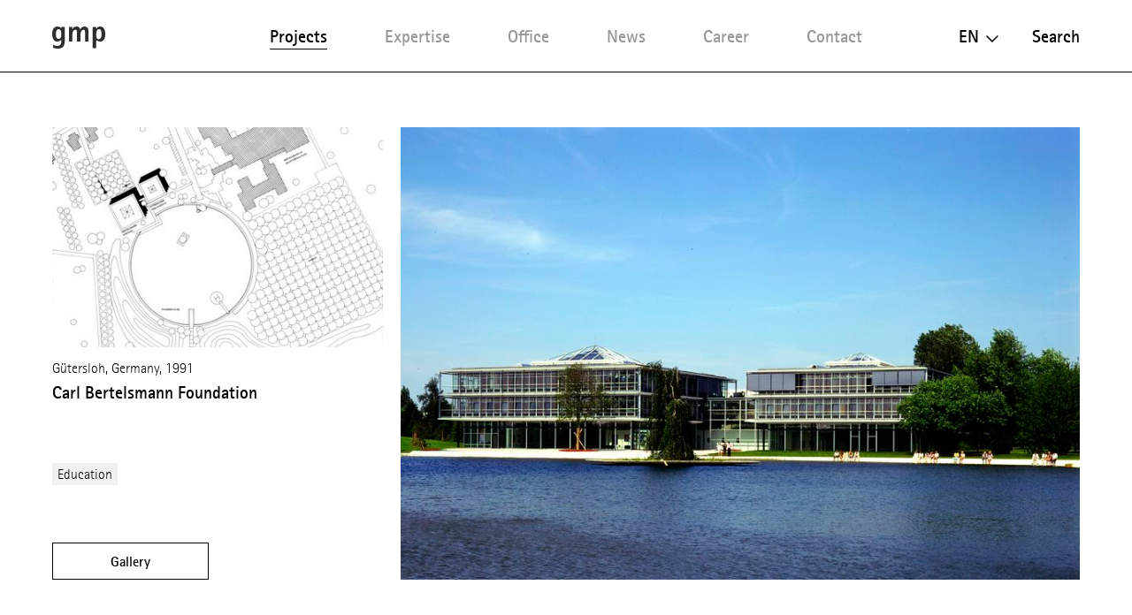

--- FILE ---
content_type: text/html; charset=utf-8
request_url: http://www.gmp.de/en/projects/426/carl-bertelsmann-foundation
body_size: 10260
content:
<!DOCTYPE html>
<html xmlns="http://www.w3.org/1999/xhtml" xml:lang="en" lang="en"
	class="">

<head>
	<meta http-equiv="Content-Type" content="text/html;charset=utf-8" />
	<meta http-equiv="X-UA-Compatible" content="IE=edge" />
	<meta name="viewport" content="width=device-width, initial-scale=1, maximum-scale=1, minimum-scale=1" />
		<title>Carl Bertelsmann Foundation - Projects - gmp Architekten</title>
	<meta name="Description" content="The pavilion-like, transparent structures open up towards the park landscape, whilst the glazed stairhalls with their transitions invite for informal communication. In order to further reinforce the transparency and lightness in the interior, the off" />
	<meta name="DC.DESCRIPTION" content="The pavilion-like, transparent structures open up towards the park landscape, whilst the glazed stairhalls with their transitions invite for informal communication. In order to further reinforce the transparency and lightness in the interior, the off" />
	<meta name="DC.LANGUAGE" content="en" />

	<link rel="stylesheet" type="text/css" media="all" href="/styles/cbplayer.css?v=20240430151832" />
	<link rel="stylesheet" type="text/css" media="all" href="/styles/flickity.css" />
	<link rel="stylesheet" type="text/css" media="all" href="/styles/fullpage.css" />
	<link rel="stylesheet" type="text/css" media="all" href="/styles/truncateit.css" />
	<link rel="stylesheet" type="text/css" media="all"
		href="/styles/main.css?v=20251216101407" />
			<meta property="og:url" content="http://www.gmp.de/en/projects/426/carl-bertelsmann-foundation" />
		<meta property="og:type" content="article" />
		<meta property="og:title" content="Carl Bertelsmann Foundation - Projects - gmp Architekten" />
		<meta name="twitter:card" content="summary_large_image">
		<meta name="twitter:site" content="@sculpturecenter">
		<meta name="twitter:title" content="Carl Bertelsmann Foundation - Projects - gmp Architekten" />
				<meta property="Description" content="The pavilion-like, transparent structures open up towards the park landscape, whilst the glazed stairhalls with their transitions invite for informal communication. In order to further reinforce the transparency and lightness in the interior, the off" />
		<meta property="og:description" content="The pavilion-like, transparent structures open up towards the park landscape, whilst the glazed stairhalls with their transitions invite for informal communication. In order to further reinforce the transparency and lightness in the interior, the off" />
		<meta name="twitter:description" content="The pavilion-like, transparent structures open up towards the park landscape, whilst the glazed stairhalls with their transitions invite for informal communication. In order to further reinforce the transparency and lightness in the interior, the off" />
				<meta property="og:image" content="http://www.gmp.de/images/gmp_0559_M_0022_01.jpg?w=2000" />
		<meta name="twitter:image" content="http://www.gmp.de/images/gmp_0559_M_0022_01.jpg?w=2000" />
										<meta property="og:image:width" content="2000" />
			<meta property="og:image:height" content="1658" />
			
	<link rel="apple-touch-icon" sizes="180x180" href="/apple-touch-icon.png?v=2">
	<link rel="icon" type="image/png" sizes="32x32" href="/favicon-32x32.png?v=2">
	<link rel="icon" type="image/png" sizes="16x16" href="/favicon-16x16.png?v=2">
	<link rel="manifest" href="/site.webmanifest?v=2">
	<link rel="mask-icon" href="/safari-pinned-tab.svg?v=2" color="#5bbad5">
	<link rel="shortcut icon" href="/favicon.ico?v=2">
	<meta name="msapplication-TileColor" content="#da532c">
	<meta name="theme-color" content="#ffffff">
			<script>
			var _paq = window._paq || [];
			_paq.push(['disableCookies']);
			_paq.push(['trackPageView']);
			_paq.push(['enableLinkTracking']);
			(function() {
				var u="//matomo.gmp.de/";
				_paq.push(['setTrackerUrl', u+'matomo.php']);
				_paq.push(['setSiteId', '1']);
				var d=document, g=d.createElement('script'), s=d.getElementsByTagName('script')[0];
				g.type='text/javascript'; g.async=true; g.defer=true; g.src=u+'matomo.js'; s.parentNode.insertBefore(g,s);
			})();
	</script>
		<script type="text/plain" data-cookiefirst-category="performance">
			_paq.push(['requireCookieConsent']);
	</script>
		<!--
		Technical realization by Systemantics (http://www.systemantics.net/)
	-->
</head>
<body class="projects-show"
		>
		<script src="https://consent.cookiefirst.com/sites/gmp.de-e4a07700-8b19-48f6-989b-3f6e8eaeab4b/consent.js"></script>
		
		

	<header class="header">

		<div class="mobile-header">
			<div class="header-logo">
				<a href="/en/">
					<svg xmlns="http://www.w3.org/2000/svg" viewBox="0 0 65 27.52">
  						<path id="Pfad_7" data-name="Pfad 7" d="M53.97,9.745c0-4.283,1.071-6.425,3.427-6.425,2.57,0,3,3.32,3,6.211,0,3-.535,6.318-3.213,6.318-2.356.107-3.213-1.606-3.213-6.1M49.687,27.092H53.97V17.133h.107A8.651,8.651,0,0,0,58.5,18.762c4.712,0,6.5-3.771,6.5-9.125C65,4.5,63.5,0,58.682,0a5.142,5.142,0,0,0-4.6,2.677H53.97V.428H49.687ZM20.453,18.847h4.283V9.53c0-3,1.5-5.568,3.748-5.568,1.392,0,1.928.643,1.928,4.283V18.74H34.7V9.53c0-3.213,1.713-5.568,3.534-5.568,1.606,0,2.035.643,2.035,4.283V18.74h4.283V6.1c0-4.176-2.249-6.1-5.033-6.1a5.766,5.766,0,0,0-5.14,3.748h-.107A4.562,4.562,0,0,0,29.662,0a5.076,5.076,0,0,0-4.819,3.213h-.107V.428H20.453ZM4.6,9.209c0-2.463.428-5.89,3.32-5.89,2.463,0,3.213,2.249,3.213,6.1,0,4.069-.964,6.1-3.427,6.1-2.784,0-3.105-3.748-3.105-6.318M15.206.428H11.137V2.356H11.03A5.122,5.122,0,0,0,6.532,0C1.928,0,0,4.283,0,9.209s1.606,9.638,6.318,9.638a5.74,5.74,0,0,0,4.712-2.356h.107V18.1c0,3.213-.535,6.1-4.712,6.1a10.756,10.756,0,0,1-5.247-1.392v3.962a22.34,22.34,0,0,0,5.354.75c5.354,0,8.781-2.035,8.781-8.781V.428Z" transform="translate(0 -0.001)"/>
					</svg>
				</a>
			</div>

			<div class="mobile-header-menu">
				<div class="header-menu-open">Menu</div>
				<div class="header-menu-close"></div>
			</div>
		</div>

		<div class="header-slider">
			<div class="wrap-header-scroller">
				<div class="header-scroller">
					<div class="header-menu header-bar">
						<ul class="menu-items">
							<li class="menu-item item-selected">
								<a class="menu-item__link" href='/en/projects/grid' data-menu="projekte">Projects</a>

								<div class="mobile-project-styles project-styles">
<a href="/en/projects/grid" class="project-style project-style-grid">
	<img src="/elements/icon_grid.svg">
</a>
<a href="/en/projects/list" class="project-style project-style-list">
	<img src="/elements/icon_list.svg">
</a>
								</div>

							</li>
							<li class="menu-item">
								<a class="menu-item__link" href='/en/expertise/' data-menu="expertise">Expertise</a>
							</li>

							<li class="menu-item">
								<a class="menu-item__link menu-item__link--arrow js-toggle-submenu" href='/en/office/32/profile' data-menu="buero">Office</a>


		<div class="mobile-submenu header-bar wrap-header-submenu" data-submenu="buero">
			<ul class="header-submenu">
								<li class="submenu-item">
					<a class="submenu-item__link" href='/en/office/32/profile'>Profile</a>
				</li>
								<li class="submenu-item">
					<a class="submenu-item__link" href='/en/office/35/management'>Management</a>
				</li>
								<li class="submenu-item">
					<a class="submenu-item__link" href='/en/office/33/team'>Team</a>
				</li>
							</ul>
		</div>


							</li>


							<li class="menu-item">
								<a class="menu-item__link menu-item__link--arrow js-toggle-submenu" href='/en/news/41/press/' data-menu="aktuelles">News</a>


		<div class="mobile-submenu header-bar wrap-header-submenu" data-submenu="aktuelles">
			<ul class="header-submenu">
				
				<li class="submenu-item">
					<a class="submenu-item__link" href='/en/news/41/press/'>Press</a>
				</li>

				
				<li class="submenu-item">
					<a class="submenu-item__link" href='/en/news/42/events/'>Events</a>
				</li>

				
				<li class="submenu-item">
					<a class="submenu-item__link" href='/en/news/5189/exhibitions/'>Exhibitions</a>
				</li>

				
				<li class="submenu-item">
					<a class="submenu-item__link" href='/en/news/43/videos/'>Videos</a>
				</li>

				
				<li class="submenu-item">
					<a class="submenu-item__link" href='/en/news/44/publications/'>Publications</a>
				</li>

							</ul>
		</div>

							</li>
							<li class="menu-item">
								<a class="menu-item__link" href='/en/career/' data-menu="karriere">Career</a>
							</li>
							<li class="menu-item">
								<a class="menu-item__link" href='/en/contact' data-menu="kontakt">Contact</a>
							</li>
						</ul>
					</div>

					<div class="header-right">
						<div class="wrap-header-right">
							<div class="language-switch js-options-container">
								<div class="language-switch__current drop-down js-toggle-options">en</div>

								<div class="wrap-language-switch">
									<ul class="language-switch__options js-options">
										<li class="language-switch__option"><a href="/de/projects/426/carl-bertelsmann-foundation" class="js-switch-lang">De</a></li>
										<li class="language-switch__option language-switch__option--selected">En</li>
										<li class="language-switch__option language-switch__option--small"><a href="/cn/projects/426/carl-bertelsmann-foundation" class="js-switch-lang">中文</a></li>

									</ul>
								</div>
							</div>
						<a class="header-search" href="/en/search">Search</a>
					</div>

					<ul class="mobile-header-bottom">
												<li><a href="/en/7348/data-privacy-policy">Data Privacy Policy</a></li>
												<li><a href="">Whistleblower Protection System</a></li>
												<li><a href="/en/16051/code-of-conduct">Code of Conduct</a></li>
												<li><a href="/en/45/legal-notice">Legal Notice</a></li>
												<li><a href="/en/10148/memberships">Memberships</a></li>
												<li><a href="/en/21690/quality-management">Quality Management</a></li>
																		<li><a href="https://www.instagram.com/gmp.architects/">Instagram</a></li>
												<li><a href="https://www.linkedin.com/company/gmp-architekten-von-gerkan-marg-und-partner/">LinkedIn</a></li>
												<li><a href="http://weixin.qq.com/r/cTv741DE8w"MrRSA925j">WeChat</a></li>
												<li><a href="https://de-de.facebook.com/gmparchitekten/">Facebook</a></li>
												<li><a href="https://vimeo.com/gmparchitekten">Vimeo</a></li>
												<li><a href="/en/newsletter-anmeldung" class="js-open-overlayer">Newsletter</a></li>
						<li><a href="#" class="js-show-cookie-setting">Cookie-Settings</a></li>
					</ul>
				</div>
			</div>


		<div class="desktop-submenu header-bar wrap-header-submenu" data-submenu="buero">
			<ul class="header-submenu">
								<li class="submenu-item">
					<a class="submenu-item__link" href='/en/office/32/profile'>Profile</a>
				</li>
								<li class="submenu-item">
					<a class="submenu-item__link" href='/en/office/35/management'>Management</a>
				</li>
								<li class="submenu-item">
					<a class="submenu-item__link" href='/en/office/33/team'>Team</a>
				</li>
							</ul>
		</div>



		<div class="desktop-submenu header-bar wrap-header-submenu" data-submenu="aktuelles">
			<ul class="header-submenu">
				
				<li class="submenu-item">
					<a class="submenu-item__link" href='/en/news/41/press/'>Press</a>
				</li>

				
				<li class="submenu-item">
					<a class="submenu-item__link" href='/en/news/42/events/'>Events</a>
				</li>

				
				<li class="submenu-item">
					<a class="submenu-item__link" href='/en/news/5189/exhibitions/'>Exhibitions</a>
				</li>

				
				<li class="submenu-item">
					<a class="submenu-item__link" href='/en/news/43/videos/'>Videos</a>
				</li>

				
				<li class="submenu-item">
					<a class="submenu-item__link" href='/en/news/44/publications/'>Publications</a>
				</li>

							</ul>
		</div>

	</header>

<main class="main">
    <table>
        <thead>
            <tr>
                <td>
                    <div class="print-header-space">&nbsp;</div>
                </td>
            </tr>
        </thead>

        <tbody>
            <tr>
                <td>
	<div class="project gallery-button-container">
		<div class="button button--gallery button--gallery-project js-gallery-button js-overlay-open">Gallery</div>

		<div class="project__header project__header--reverse">
															<div class="header__image header__image--top fit-in-width js-overlay-open clickable" data-id="5048">
				<img class="js-lazyload lazyload-image" data-src="/images/gmp_0559_M_0022_01.jpg?w=1600" data-srcset="/images/gmp_0559_M_0022_01.jpg?w=400 400w,/images/gmp_0559_M_0022_01.jpg?w=828 828w,/images/gmp_0559_M_0022_01.jpg?w=1280 1280w,/images/gmp_0559_M_0022_01.jpg?w=1400 1400w,/images/gmp_0559_M_0022_01.jpg?w=1600 1600w,/images/gmp_0559_M_0022_01.jpg?w=1920 1920w,/images/gmp_0559_M_0022_01.jpg?w=2560 2560w" data-sizes="auto" alt="">
			</div>

			<div class="project__side">

				<div class="side__element">
																							<div class="side__image side__image--center fit-in-width js-overlay-open clickable" data-id="5050">
						<img class="js-lazyload lazyload-image" data-src="/images/gmp_0559_Lageplan.jpg?w=1600" data-srcset="/images/gmp_0559_Lageplan.jpg?w=400 400w,/images/gmp_0559_Lageplan.jpg?w=828 828w,/images/gmp_0559_Lageplan.jpg?w=1280 1280w,/images/gmp_0559_Lageplan.jpg?w=1400 1400w,/images/gmp_0559_Lageplan.jpg?w=1600 1600w,/images/gmp_0559_Lageplan.jpg?w=1920 1920w,/images/gmp_0559_Lageplan.jpg?w=2560 2560w" data-sizes="auto" alt="">
					</div>

					<div class="side__meta">
						Gütersloh, Germany, 1991
					</div>

					<div class="side__title">
						<h1>Carl Bertelsmann Foundation</h1>
					</div>
				</div>

				<ul class="project__sidemenu">
					<li><a class="project__sidemenu-link" href="/en/projects/grid?type=267">Education</a></li>


				</ul>

				<div class="button button--placeholder js-overlay-open">Gallery</div>
			</div>
		</div>


		<div class="project__content">
			<div class="project__text js-readmore" data-readmorelabel="Read more">
				<p>The pavilion-like, transparent structures open up towards the park landscape, whilst the glazed stairhalls with their transitions invite for informal communication. In order to further reinforce the transparency and lightness in the interior, the office partition walls are glazed at the top and completely dissolved in glass at the connection to the exterior façades. A separable assembly hall, which is located next to the entrance foyer with a terrace at the lake, is slightly lowered in comparison to the level of the surrounding park, so that people sit in a green trough. The building is technically and architecturally very frugal: Ventilation systems and suspended ceilings do not exist. Succinctness, conciseness and transparency have been the content-related and aesthetic objective alike. The foundation building including the park and lake have been completed within a record time of approximately one year and handed over to the user.</p>
			</div>

			<div class="project__details js-isotope-details js-readmore-details" data-readmorelabel="Read more">
				
				
				<div class="project__detail"><div class="project__detail_title">Competition</div><div class="project__detail_text">1989 – 1st Prize</div></div><div class="project__detail"><div class="project__detail_title">Design</div><div class="project__detail_text">Volkwin Marg</div></div><div class="project__detail"><div class="project__detail_title">Client</div><div class="project__detail_text">Bertelsmann AG, Gütersloh</div></div><div class="project__detail"><div class="project__detail_title">Construction period</div><div class="project__detail_text">1990–1991</div></div><div class="project__detail"><div class="project__detail_title">Gross area</div><div class="project__detail_text">4,900 m²</div></div>

				<div class="project__detail">
					<div class="project__detail_title">Photographer</div>
					<div class="project__detail_text">
						Michael Wortmann					</div>
				</div>

				<div class="item-width-details"></div>
				<div class="item-gutter-details"></div>
			</div>
				<ul class="article__tools">
					<li class="tool-item tool-item--share js-trigger-share-options">
						<div class="tool-item__link">
							<span class="tool-item__icon"><svg xmlns="http://www.w3.org/2000/svg" width="12.651" height="14" viewBox="0 0 12.651 14">
  <path id="Pfad_295" data-name="Pfad 295" d="M13.542,11.9a2.047,2.047,0,0,0-1.378.541L7.154,9.52a2.3,2.3,0,0,0,.063-.492,2.3,2.3,0,0,0-.063-.492l4.955-2.889a2.1,2.1,0,1,0-.675-1.539A2.3,2.3,0,0,0,11.5,4.6L6.542,7.489a2.108,2.108,0,1,0,0,3.078l5,2.924a1.983,1.983,0,0,0-.056.457A2.052,2.052,0,1,0,13.542,11.9Z" transform="translate(-3 -2)" fill="#2e2e2e"/>
</svg>
</span>  Share
						</div>
						<ul class="tool-item__share-options">
																												<li class="share-option"><a class="share-option__link" href="mailto:?subject=Carl%20Bertelsmann%20Foundation%20-%20Projects%20-%20gmp%20Architekten&amp;body=I want to show you the following page: http://www.gmp.de/en/projects/426/carl-bertelsmann-foundation"><svg xmlns="http://www.w3.org/2000/svg" width="18.949" height="12.573" viewBox="0 0 18.949 12.573">
  <path id="Pfad_338" data-name="Pfad 338" d="M54.748,546.808H36.953a.577.577,0,0,0-.577.577V558.8a.578.578,0,0,0,.577.578H54.748a.578.578,0,0,0,.577-.578V547.385A.577.577,0,0,0,54.748,546.808Zm-.743,2.692-8.127,4.892L37.752,549.5v-1.556l8.116,4.886.01-.007.011.007,8.116-4.886Z" transform="translate(-36.377 -546.808)" fill="#2e2e2e"/>
</svg>
</a></li>
							<li class="share-option"><a class="share-option__link" href="https://www.facebook.com/sharer/sharer.php?u=http%3A%2F%2Fwww.gmp.de%2Fen%2Fprojects%2F426%2Fcarl-bertelsmann-foundation&amp;t=Carl%20Bertelsmann%20Foundation%20-%20Projects%20-%20gmp%20Architekten"><svg id="Gruppe_996" data-name="Gruppe 996" xmlns="http://www.w3.org/2000/svg" width="8.125" height="17.489" viewBox="0 0 8.125 17.489">
  <g id="Gruppe_962" data-name="Gruppe 962">
    <path id="Pfad_327" data-name="Pfad 327" d="M334.869,732.161v8.455a.22.22,0,0,0,.22.22h3.14a.22.22,0,0,0,.22-.22v-8.593h2.277a.22.22,0,0,0,.219-.2l.219-2.589a.221.221,0,0,0-.219-.239h-2.5v-1.837a.78.78,0,0,1,.78-.78h1.755a.22.22,0,0,0,.22-.22v-2.589a.22.22,0,0,0-.22-.22H338.02a3.15,3.15,0,0,0-3.15,3.15v2.5H333.3a.221.221,0,0,0-.22.221V731.8a.22.22,0,0,0,.22.22h1.57Z" transform="translate(-333.079 -723.348)" fill="#2e2e2e" fill-rule="evenodd"/>
  </g>
</svg>
</a></li>
							<li class="share-option"><a class="share-option__link" href="https://www.linkedin.com/shareArticle?mini=true&amp;url=http%3A%2F%2Fwww.gmp.de%2Fen%2Fprojects%2F426%2Fcarl-bertelsmann-foundation&amp;title=Carl%20Bertelsmann%20Foundation%20-%20Projects%20-%20gmp%20Architekten"><svg id="Gruppe_998" data-name="Gruppe 998" xmlns="http://www.w3.org/2000/svg" width="15.383" height="14.693" viewBox="0 0 15.383 14.693">
  <g id="Gruppe_969" data-name="Gruppe 969" transform="translate(0.215 4.554)">
    <g id="Gruppe_968" data-name="Gruppe 968">
      <g id="Gruppe_967" data-name="Gruppe 967">
        <path id="Pfad_329" data-name="Pfad 329" d="M513.637,738.344v5.438a.243.243,0,0,1-.243.243h-2.807a.243.243,0,0,1-.243-.243v-5.058c0-1.331-.476-2.24-1.668-2.24a1.8,1.8,0,0,0-1.69,1.2,2.257,2.257,0,0,0-.109.8v5.29a.243.243,0,0,1-.243.243h-2.806a.242.242,0,0,1-.243-.243c.006-1.347.035-7.881.006-9.417a.242.242,0,0,1,.243-.246h2.8a.243.243,0,0,1,.243.243v1.161c-.007.011-.016.022-.022.032h.022v-.032a3.27,3.27,0,0,1,2.969-1.636c2.167,0,3.792,1.415,3.792,4.458Zm-14.926,5.682h2.807a.243.243,0,0,0,.243-.243v-9.421a.243.243,0,0,0-.243-.243h-2.807a.243.243,0,0,0-.243.243v9.421A.243.243,0,0,0,498.711,744.026Z" transform="translate(-498.468 -733.886)" fill="#2e2e2e"/>
      </g>
    </g>
  </g>
  <g id="Gruppe_970" data-name="Gruppe 970">
    <path id="Pfad_330" data-name="Pfad 330" d="M501.571,726.705a1.763,1.763,0,1,1-1.763-1.763A1.763,1.763,0,0,1,501.571,726.705Z" transform="translate(-498.045 -724.942)" fill="#2e2e2e"/>
  </g>
</svg>
</a></li>
							<li class="share-option"><a class="share-option__link" href="http://pinterest.com/pin/create/button/?url=http%3A%2F%2Fwww.gmp.de%2Fen%2Fprojects%2F426%2Fcarl-bertelsmann-foundation&amp;media=http%3A%2F%2Fwww.gmp.de%2Fimages%2Fgmp_0559_M_0022_01.jpg&amp;description=Carl%20Bertelsmann%20Foundation%20-%20Projects%20-%20gmp%20Architekten"><svg id="Gruppe_997" data-name="Gruppe 997" xmlns="http://www.w3.org/2000/svg" width="13.314" height="16.528" viewBox="0 0 13.314 16.528">
  <g id="Gruppe_965" data-name="Gruppe 965" transform="translate(0 0)">
    <g id="Gruppe_964" data-name="Gruppe 964">
      <path id="Pfad_328" data-name="Pfad 328" d="M682.059,737.906a4.657,4.657,0,0,1-2.3-1.093,11.481,11.481,0,0,1-1.81,5.015.514.514,0,0,1-.916-.288c-.153-3.043.9-5.459,1.414-8.007-.981-1.651.118-4.974,2.186-4.155,2.545,1.007-2.2,6.138.984,6.779,3.329.669,4.688-5.776,2.623-7.872-2.983-3.027-8.682-.069-7.981,4.264.132.824.823,1.2.736,2.015a.725.725,0,0,1-1.037.582c-1.32-.618-1.73-1.969-1.667-3.69a6.425,6.425,0,0,1,5.795-5.9c3.595-.4,6.969,1.32,7.435,4.7.524,3.817-1.623,7.95-5.467,7.653Z" transform="translate(-674.29 -725.493)" fill="#2e2e2e"/>
    </g>
  </g>
</svg>
</a></li>
							<li class="share-option element--no-touch"><a class="share-option__link js-open-qrcode" href="/en/qrcode"><svg version="1.1" id="Layer_1" xmlns="http://www.w3.org/2000/svg" xmlns:xlink="http://www.w3.org/1999/xlink" width="18.6" height="15" viewBox="0 0 18.6 15" xml:space="preserve">
<path class="st0" d="M16.6,13.3c1.2-0.9,1.9-2.1,1.9-3.5c0-2.6-2.5-4.6-5.6-4.6S7.4,7.3,7.4,9.8s2.5,4.6,5.6,4.6
	c0.6,0,1.2-0.1,1.9-0.2H15c0.1,0,0.2,0,0.3,0.1l1.2,0.7h0.1c0.1,0,0.2-0.1,0.2-0.2v-0.2l-0.2-0.9v-0.2
	C16.5,13.5,16.5,13.4,16.6,13.3z M6.7,0C3,0,0,2.5,0,5.6c0,1.7,0.9,3.2,2.3,4.3c0.1,0.1,0.2,0.2,0.2,0.4v0.2l-0.3,1.2v0.2
	c0,0.2,0.1,0.2,0.2,0.2l0.2-0.1L4,11c0.1-0.1,0.2-0.1,0.4-0.1h0.2c0.7,0.2,1.4,0.3,2.2,0.3h0.4C7,10.7,6.9,10.3,6.9,9.8
	C6.9,7,9.6,4.7,13,4.7h0.4C12.8,2,10.1,0,6.7,0z M11.1,9c-0.4,0-0.8-0.3-0.8-0.8c0-0.4,0.3-0.8,0.8-0.8c0.4,0,0.8,0.3,0.8,0.8
	C11.8,8.7,11.5,9,11.1,9z M14.8,9c-0.4,0-0.8-0.3-0.8-0.8c0-0.4,0.3-0.8,0.8-0.8c0.4,0,0.8,0.3,0.8,0.8C15.5,8.7,15.2,9,14.8,9z
	 M4.5,4.7C4,4.7,3.6,4.3,3.6,3.8c0-0.5,0.4-0.9,0.9-0.9s0.9,0.4,0.9,0.9C5.3,4.3,4.9,4.7,4.5,4.7z M9,4.7C8.5,4.7,8,4.3,8,3.8
	C8,3.3,8.4,2.9,9,2.9s0.9,0.4,0.9,0.9C9.8,4.3,9.4,4.7,9,4.7z" fill="#2e2e2e"/>
</svg>
</a></li>
						</ul>
					</li>
				</div>

			<div class="js-button-loose-point"></div>


            <div class="print-details">
                <div class="project__details-title">
                    Projekt data
                </div>

                <div class="project__detail"><div class="project__detail_title">Competition</div><div class="project__detail_text">1989 – 1st Prize</div></div><div class="project__detail"><div class="project__detail_title">Design</div><div class="project__detail_text">Volkwin Marg</div></div><div class="project__detail"><div class="project__detail_title">Client</div><div class="project__detail_text">Bertelsmann AG, Gütersloh</div></div><div class="project__detail"><div class="project__detail_title">Construction period</div><div class="project__detail_text">1990–1991</div></div><div class="project__detail"><div class="project__detail_title">Gross area</div><div class="project__detail_text">4,900 m²</div></div>

                <div class="project__detail">
                    <div class="project__detail_title">Photographer</div>
                    <div class="project__detail_text">
                        Michael Wortmann                    </div>
                </div>
            </div>


            <div class="print-contact">
                <strong>Kontakt</strong><br>
                gmp · Architekten von Gerkan, Marg und Partner<br>
                PR & Communications<br>
                public.relations@gmp.de<br>
                T +49.40.88 151 0<br>
                www.gmp.de
            </div>


            <div class="print-footer">
                <div class="print-footer__content">
                    For latest news check:
                </div>

                <div class="print-footer__socialmedia">
                    <a href="https://de-de.facebook.com/gmparchitekten/" class="print-footer__socialmedia--facebook">
                        <img src="/elements/icon_facebook.svg">
                    </a>

                    <a href="https://www.linkedin.com/company/gmp-architekten-von-gerkan-marg-und-partner/" class="print-footer__socialmedia--linkedin">
                        <img src="/elements/icon_linkedin.svg">
                    </a>

                    <a href="https://www.instagram.com/gmp.architects/" class="print-footer__socialmedia--instagram">
                        <img src="/elements/icon_instagram.svg">
                    </a>

                    <a href="https://www.gmp.de/de/qrcode" class="print-footer__socialmedia--wechat">
                        <img src="/elements/icon_wechat.svg">
                    </a>
                </div>

                <div class="print-footer__content">
                    <a href="#">Hinweis Copyright</a> &nbsp;&nbsp;&nbsp;&nbsp; <a href="#">Newsletter bestellen</a>
                </div>

                <div class="print-footer__content">
                    © Copyright 2026 gmp. All rights reserved.
                </div>
            </div>
		</div>
	</div>


	<div class="related">

		<div class="related__title">Related projects</div>

		<div class="related__items show-more--desktop-3 show-more--mobile-2">

		<div class="project__item clickable-block" data-href="/en/projects/20761/schulzentrum-hamburger-strasse">
				
										<div class="project__image project--landscape project__image--more-portrait project__image--center">
				<img class="js-lazyload lazyload-image" data-src="/images/41BAA7_1.jpg?w=1600" data-srcset="/images/41BAA7_1.jpg?w=400 400w,/images/41BAA7_1.jpg?w=828 828w,/images/41BAA7_1.jpg?w=1280 1280w,/images/41BAA7_1.jpg?w=1400 1400w,/images/41BAA7_1.jpg?w=1600 1600w,/images/41BAA7_1.jpg?w=1920 1920w,/images/41BAA7_1.jpg?w=2560 2560w" data-sizes="auto" alt="">
			</div>
	
			<div class="project__meta">
				Bremerhaven, Germany, 2025
			</div>






			<div class="project__title">
				<a href="/en/projects/20761/schulzentrum-hamburger-strasse">Schulzentrum Hamburger Straße</a>			</div>



		</div>

		<div class="project__item clickable-block" data-href="/en/projects/20762/neue-oberschule-lehe">
				
										<div class="project__image project--landscape project__image--more-portrait project__image--bottom">
				<img class="js-lazyload lazyload-image" data-src="/images/41C100_1.jpg?w=1600" data-srcset="/images/41C100_1.jpg?w=400 400w,/images/41C100_1.jpg?w=828 828w,/images/41C100_1.jpg?w=1280 1280w,/images/41C100_1.jpg?w=1400 1400w,/images/41C100_1.jpg?w=1600 1600w,/images/41C100_1.jpg?w=1920 1920w,/images/41C100_1.jpg?w=2560 2560w" data-sizes="auto" alt="">
			</div>
	
			<div class="project__meta">
				Bremerhaven, Germany, 2025
			</div>






			<div class="project__title">
				<a href="/en/projects/20762/neue-oberschule-lehe">Neue Oberschule Lehe</a>			</div>



		</div>

		<div class="project__item clickable-block" data-href="/en/projects/20760/neue-grundschule-lehe">
				
										<div class="project__image project--landscape project__image--more-portrait project__image--top">
				<img class="js-lazyload lazyload-image" data-src="/images/4199_251118_NGL_MB_5103_pressp.jpg?w=1600" data-srcset="/images/4199_251118_NGL_MB_5103_pressp.jpg?w=400 400w,/images/4199_251118_NGL_MB_5103_pressp.jpg?w=828 828w,/images/4199_251118_NGL_MB_5103_pressp.jpg?w=1280 1280w,/images/4199_251118_NGL_MB_5103_pressp.jpg?w=1400 1400w,/images/4199_251118_NGL_MB_5103_pressp.jpg?w=1600 1600w,/images/4199_251118_NGL_MB_5103_pressp.jpg?w=1920 1920w,/images/4199_251118_NGL_MB_5103_pressp.jpg?w=2560 2560w" data-sizes="auto" alt="">
			</div>
	
			<div class="project__meta">
				Bremerhaven, Germany, 2025
			</div>






			<div class="project__title">
				<a href="/en/projects/20760/neue-grundschule-lehe">Neue Grundschule Lehe</a>			</div>



		</div>

		<div class="project__item clickable-block" data-href="/en/projects/16082/technische-hochschule-ingolstadt-neuburg">
				
										<div class="project__image project--landscape project__image--more-landscape project__image--top">
				<img class="js-lazyload lazyload-image" data-src="/images/gmp_4437_4437_Perspective_cam01.jpg?w=1600" data-srcset="/images/gmp_4437_4437_Perspective_cam01.jpg?w=400 400w,/images/gmp_4437_4437_Perspective_cam01.jpg?w=828 828w,/images/gmp_4437_4437_Perspective_cam01.jpg?w=1280 1280w,/images/gmp_4437_4437_Perspective_cam01.jpg?w=1400 1400w,/images/gmp_4437_4437_Perspective_cam01.jpg?w=1600 1600w,/images/gmp_4437_4437_Perspective_cam01.jpg?w=1920 1920w,/images/gmp_4437_4437_Perspective_cam01.jpg?w=2560 2560w" data-sizes="auto" alt="">
			</div>
	
			<div class="project__meta">
				Ingolstadt, Germany, Design
			</div>






			<div class="project__title">
				<a href="/en/projects/16082/technische-hochschule-ingolstadt-neuburg">Technische Hochschule Ingolstadt/Neuburg</a>			</div>



		</div>

		<div class="project__item clickable-block" data-href="/en/projects/15978/museum-fr-naturkunde">
				
										<div class="project__image project--landscape project__image--more-portrait project__image--top">
				<img class="js-lazyload lazyload-image" data-src="/images/gmp_4451_4451_Perspektive_Hof.jpg?w=1600" data-srcset="/images/gmp_4451_4451_Perspektive_Hof.jpg?w=400 400w,/images/gmp_4451_4451_Perspektive_Hof.jpg?w=828 828w,/images/gmp_4451_4451_Perspektive_Hof.jpg?w=1280 1280w,/images/gmp_4451_4451_Perspektive_Hof.jpg?w=1400 1400w,/images/gmp_4451_4451_Perspektive_Hof.jpg?w=1600 1600w,/images/gmp_4451_4451_Perspektive_Hof.jpg?w=1920 1920w,/images/gmp_4451_4451_Perspektive_Hof.jpg?w=2560 2560w" data-sizes="auto" alt="">
			</div>
	
			<div class="project__meta">
				Berlin, Germany, Design
			</div>






			<div class="project__title">
				<a href="/en/projects/15978/museum-fr-naturkunde">Museum für Naturkunde</a>			</div>



		</div>

		<div class="project__item clickable-block" data-href="/en/projects/9094/kaisen-campus">
				
										<div class="project__image project--landscape project__image--more-landscape project__image--top">
				<img class="js-lazyload lazyload-image" data-src="/images/gmp_3956_3956_210414_Perspektive_1_3.jpg?w=1600" data-srcset="/images/gmp_3956_3956_210414_Perspektive_1_3.jpg?w=400 400w,/images/gmp_3956_3956_210414_Perspektive_1_3.jpg?w=828 828w,/images/gmp_3956_3956_210414_Perspektive_1_3.jpg?w=1280 1280w,/images/gmp_3956_3956_210414_Perspektive_1_3.jpg?w=1400 1400w,/images/gmp_3956_3956_210414_Perspektive_1_3.jpg?w=1600 1600w,/images/gmp_3956_3956_210414_Perspektive_1_3.jpg?w=1920 1920w,/images/gmp_3956_3956_210414_Perspektive_1_3.jpg?w=2560 2560w" data-sizes="auto" alt="">
			</div>
	
			<div class="project__meta">
				Bremen, Germany, 2025
			</div>






			<div class="project__title">
				<a href="/en/projects/9094/kaisen-campus">Kaisen Campus</a>			</div>



		</div>
		</div>

				<div class="button button--show-more js-more">More</div>
		
	</div>
<div class="overlay overlay--gallery">
	<ul class="overlay__categories">
		<li class="slide__category js-toto-slide slide__category--selected" data-slide="5048" data-category="photos">Photos</li>
		<li class="slide__category js-toto-slide" data-slide="5050" data-category="plans">Plans</li>
		<li class="slide__category js-toto-slide" data-slide="6 " data-category="overview">Overview</li>
	</ul>

	<div class="overlay__close_button">
		<div class="on-mobile">
<svg xmlns="http://www.w3.org/2000/svg" viewBox="0 0 13.319 13.193">
  <path id="Vereinigungsmenge_3" data-name="Vereinigungsmenge 3" class="cls-1" d="M6.66,7.612,1.078,13.194,0,12.116,5.582,6.535.133,1.086,1.211.008l2.73,2.73L6.66,5.457,12.108.008l1.078,1.078L7.738,6.535l5.582,5.582-1.078,1.078Z" fill="#2e2e2e"/>
</svg>
		</div>

		<div class="on-desktop">
<?xml version="1.0" encoding="utf-8"?><!-- Generator: Adobe Illustrator 20.0.0, SVG Export Plug-In . SVG Version: 6.00 Build 0)  -->
<svg version="1.1" id="Ebene_1" xmlns="http://www.w3.org/2000/svg" xmlns:xlink="http://www.w3.org/1999/xlink" x="0px" y="0px"
	 viewBox="0 0 33.4 33.4" style="enable-background:new 0 0 33.4 33.4;" xml:space="preserve">
	<polygon class="st0" points="1.4,33.4 0,32 15.3,16.7 0,1.4 1.4,0 18.1,16.7 " fill="#2E2E2E"/>
	<polygon class="st0" points="32,33.4 15.3,16.7 32,0 33.4,1.4 18.1,16.7 33.4,32 " fill="#2E2E2E"/>
</svg>
		</div>
	</div>

	<div class="overlay__content">
		<div class="overlay__slideshow js-overlay-slideshow">

						<div class="slide" data-category="photos" data-id="5048">
				<div class="slide_content">
					<div class="slide__image">
						<img class="js-slidesize js-lazyload lazyload-image" data-src="/images/gmp_0559_M_0022_01.jpg?w=1600" data-srcset="/images/gmp_0559_M_0022_01.jpg?w=400 400w,/images/gmp_0559_M_0022_01.jpg?w=828 828w,/images/gmp_0559_M_0022_01.jpg?w=1280 1280w,/images/gmp_0559_M_0022_01.jpg?w=1400 1400w,/images/gmp_0559_M_0022_01.jpg?w=1600 1600w,/images/gmp_0559_M_0022_01.jpg?w=1920 1920w,/images/gmp_0559_M_0022_01.jpg?w=2560 2560w" data-sizes="auto" alt="" data-width="3000" data-height="2488">
					</div>
				</div>
			</div>
						<div class="slide" data-category="photos" data-id="5047">
				<div class="slide_content">
					<div class="slide__image">
						<img class="js-slidesize js-lazyload lazyload-image" data-src="/images/gmp_0559_M_0022_06.jpg?w=1600" data-srcset="/images/gmp_0559_M_0022_06.jpg?w=400 400w,/images/gmp_0559_M_0022_06.jpg?w=828 828w,/images/gmp_0559_M_0022_06.jpg?w=1280 1280w,/images/gmp_0559_M_0022_06.jpg?w=1400 1400w,/images/gmp_0559_M_0022_06.jpg?w=1600 1600w,/images/gmp_0559_M_0022_06.jpg?w=1920 1920w,/images/gmp_0559_M_0022_06.jpg?w=2560 2560w" data-sizes="auto" alt="" data-width="3000" data-height="2346">
					</div>
				</div>
			</div>
						<div class="slide" data-category="photos" data-id="5046">
				<div class="slide_content">
					<div class="slide__image">
						<img class="js-slidesize js-lazyload lazyload-image" data-src="/images/gmp_0559_M_0022_08.jpg?w=1600" data-srcset="/images/gmp_0559_M_0022_08.jpg?w=400 400w,/images/gmp_0559_M_0022_08.jpg?w=828 828w,/images/gmp_0559_M_0022_08.jpg?w=1280 1280w,/images/gmp_0559_M_0022_08.jpg?w=1400 1400w,/images/gmp_0559_M_0022_08.jpg?w=1600 1600w,/images/gmp_0559_M_0022_08.jpg?w=1920 1920w,/images/gmp_0559_M_0022_08.jpg?w=2560 2560w" data-sizes="auto" alt="" data-width="3000" data-height="2396">
					</div>
				</div>
			</div>
						<div class="slide" data-category="plans" data-id="5050">
				<div class="slide_content">
					<div class="slide__image">
						<img class="js-slidesize js-lazyload lazyload-image" data-src="/images/gmp_0559_Lageplan.jpg?w=1600" data-srcset="/images/gmp_0559_Lageplan.jpg?w=400 400w,/images/gmp_0559_Lageplan.jpg?w=828 828w,/images/gmp_0559_Lageplan.jpg?w=1280 1280w,/images/gmp_0559_Lageplan.jpg?w=1400 1400w,/images/gmp_0559_Lageplan.jpg?w=1600 1600w,/images/gmp_0559_Lageplan.jpg?w=1920 1920w,/images/gmp_0559_Lageplan.jpg?w=2560 2560w" data-sizes="auto" alt="" data-width="3000" data-height="3000">
					</div>
				</div>
			</div>
						<div class="slide" data-category="plans" data-id="5051">
				<div class="slide_content">
					<div class="slide__image">
						<img class="js-slidesize js-lazyload lazyload-image" data-src="/images/gmp_0559_GrundrissEG.jpg?w=1600" data-srcset="/images/gmp_0559_GrundrissEG.jpg?w=400 400w,/images/gmp_0559_GrundrissEG.jpg?w=828 828w,/images/gmp_0559_GrundrissEG.jpg?w=1280 1280w,/images/gmp_0559_GrundrissEG.jpg?w=1400 1400w,/images/gmp_0559_GrundrissEG.jpg?w=1600 1600w,/images/gmp_0559_GrundrissEG.jpg?w=1920 1920w,/images/gmp_0559_GrundrissEG.jpg?w=2560 2560w" data-sizes="auto" alt="" data-width="3000" data-height="2055">
					</div>
				</div>
			</div>
						<div class="slide" data-category="plans" data-id="5049">
				<div class="slide_content">
					<div class="slide__image">
						<img class="js-slidesize js-lazyload lazyload-image" data-src="/images/gmp_0559_Schnitte.jpg?w=1600" data-srcset="/images/gmp_0559_Schnitte.jpg?w=400 400w,/images/gmp_0559_Schnitte.jpg?w=828 828w,/images/gmp_0559_Schnitte.jpg?w=1280 1280w,/images/gmp_0559_Schnitte.jpg?w=1400 1400w,/images/gmp_0559_Schnitte.jpg?w=1600 1600w,/images/gmp_0559_Schnitte.jpg?w=1920 1920w,/images/gmp_0559_Schnitte.jpg?w=2560 2560w" data-sizes="auto" alt="" data-width="3000" data-height="1046">
					</div>
				</div>
			</div>			<div class="slide" data-category="overview">
				<div class="slide_content slide_content--thumbs">
					<div class="slide__thumbs">
						<div class="slide__thumb">
	
							<div class="slide__thumb_clickable js-overlayer-gotoslide" data-id="5048">
								<img class="js-lazyload lazyload-image" data-src="/images/gmp_0559_M_0022_01.jpg?w=1600" data-srcset="/images/gmp_0559_M_0022_01.jpg?w=400 400w,/images/gmp_0559_M_0022_01.jpg?w=828 828w,/images/gmp_0559_M_0022_01.jpg?w=1280 1280w,/images/gmp_0559_M_0022_01.jpg?w=1400 1400w,/images/gmp_0559_M_0022_01.jpg?w=1600 1600w,/images/gmp_0559_M_0022_01.jpg?w=1920 1920w,/images/gmp_0559_M_0022_01.jpg?w=2560 2560w" data-sizes="auto" alt="">
															</div>
						</div>
						<div class="slide__thumb">
	
							<div class="slide__thumb_clickable js-overlayer-gotoslide" data-id="5047">
								<img class="js-lazyload lazyload-image" data-src="/images/gmp_0559_M_0022_06.jpg?w=1600" data-srcset="/images/gmp_0559_M_0022_06.jpg?w=400 400w,/images/gmp_0559_M_0022_06.jpg?w=828 828w,/images/gmp_0559_M_0022_06.jpg?w=1280 1280w,/images/gmp_0559_M_0022_06.jpg?w=1400 1400w,/images/gmp_0559_M_0022_06.jpg?w=1600 1600w,/images/gmp_0559_M_0022_06.jpg?w=1920 1920w,/images/gmp_0559_M_0022_06.jpg?w=2560 2560w" data-sizes="auto" alt="">
															</div>
						</div>
						<div class="slide__thumb">
	
							<div class="slide__thumb_clickable js-overlayer-gotoslide" data-id="5046">
								<img class="js-lazyload lazyload-image" data-src="/images/gmp_0559_M_0022_08.jpg?w=1600" data-srcset="/images/gmp_0559_M_0022_08.jpg?w=400 400w,/images/gmp_0559_M_0022_08.jpg?w=828 828w,/images/gmp_0559_M_0022_08.jpg?w=1280 1280w,/images/gmp_0559_M_0022_08.jpg?w=1400 1400w,/images/gmp_0559_M_0022_08.jpg?w=1600 1600w,/images/gmp_0559_M_0022_08.jpg?w=1920 1920w,/images/gmp_0559_M_0022_08.jpg?w=2560 2560w" data-sizes="auto" alt="">
															</div>
						</div>
						<div class="slide__thumb">
	
							<div class="slide__thumb_clickable js-overlayer-gotoslide" data-id="5050">
								<img class="js-lazyload lazyload-image" data-src="/images/gmp_0559_Lageplan.jpg?w=1600" data-srcset="/images/gmp_0559_Lageplan.jpg?w=400 400w,/images/gmp_0559_Lageplan.jpg?w=828 828w,/images/gmp_0559_Lageplan.jpg?w=1280 1280w,/images/gmp_0559_Lageplan.jpg?w=1400 1400w,/images/gmp_0559_Lageplan.jpg?w=1600 1600w,/images/gmp_0559_Lageplan.jpg?w=1920 1920w,/images/gmp_0559_Lageplan.jpg?w=2560 2560w" data-sizes="auto" alt="">
															</div>
						</div>
						<div class="slide__thumb">
	
							<div class="slide__thumb_clickable js-overlayer-gotoslide" data-id="5051">
								<img class="js-lazyload lazyload-image" data-src="/images/gmp_0559_GrundrissEG.jpg?w=1600" data-srcset="/images/gmp_0559_GrundrissEG.jpg?w=400 400w,/images/gmp_0559_GrundrissEG.jpg?w=828 828w,/images/gmp_0559_GrundrissEG.jpg?w=1280 1280w,/images/gmp_0559_GrundrissEG.jpg?w=1400 1400w,/images/gmp_0559_GrundrissEG.jpg?w=1600 1600w,/images/gmp_0559_GrundrissEG.jpg?w=1920 1920w,/images/gmp_0559_GrundrissEG.jpg?w=2560 2560w" data-sizes="auto" alt="">
															</div>
						</div>
						<div class="slide__thumb">
	
							<div class="slide__thumb_clickable js-overlayer-gotoslide" data-id="5049">
								<img class="js-lazyload lazyload-image" data-src="/images/gmp_0559_Schnitte.jpg?w=1600" data-srcset="/images/gmp_0559_Schnitte.jpg?w=400 400w,/images/gmp_0559_Schnitte.jpg?w=828 828w,/images/gmp_0559_Schnitte.jpg?w=1280 1280w,/images/gmp_0559_Schnitte.jpg?w=1400 1400w,/images/gmp_0559_Schnitte.jpg?w=1600 1600w,/images/gmp_0559_Schnitte.jpg?w=1920 1920w,/images/gmp_0559_Schnitte.jpg?w=2560 2560w" data-sizes="auto" alt="">
															</div>
						</div>
					</div>
				</div>
			</div>

						<div class="slideshow-arrows">
				<div class="slideshow-arrow slideshow-arrow--prev">
					<div class="on-mobile">
<?xml version="1.0" encoding="utf-8"?><!-- Generator: Adobe Illustrator 20.0.0, SVG Export Plug-In . SVG Version: 6.00 Build 0)  -->
<svg version="1.1" id="Ebene_1" xmlns="http://www.w3.org/2000/svg" xmlns:xlink="http://www.w3.org/1999/xlink" x="0px" y="0px"
	 viewBox="0 0 10.1 17.4" style="enable-background:new 0 0 10.1 17.4;" xml:space="preserve">
<polygon points="0,8.7 8.7,0 10.1,1.4 2.8,8.7 10.1,16 8.7,17.4 "/>
</svg>
					</div>

					<div class="on-desktop">
<?xml version="1.0" encoding="utf-8"?><!-- Generator: Adobe Illustrator 20.0.0, SVG Export Plug-In . SVG Version: 6.00 Build 0)  -->
<svg version="1.1" id="Ebene_1" xmlns="http://www.w3.org/2000/svg" xmlns:xlink="http://www.w3.org/1999/xlink" x="0px" y="0px"
	 viewBox="0 0 18.1 33.4" style="enable-background:new 0 0 18.1 33.4;" xml:space="preserve">
	<polygon class="st0" points="16.7,0 18.1,1.4 2.8,16.7 18.1,32 16.7,33.4 0,16.7 " fill="#2E2E2E"/>
</svg>
					</div>
				</div>

				<div class="slideshow-arrow slideshow-arrow--next">
					<div class="on-mobile">
<?xml version="1.0" encoding="utf-8"?><!-- Generator: Adobe Illustrator 20.0.0, SVG Export Plug-In . SVG Version: 6.00 Build 0)  -->
<svg version="1.1" id="Ebene_1" xmlns="http://www.w3.org/2000/svg" xmlns:xlink="http://www.w3.org/1999/xlink" x="0px" y="0px"
	 viewBox="0 0 10.1 17.4" style="enable-background:new 0 0 10.1 17.4;" xml:space="preserve">
<polygon points="10.1,8.7 1.4,17.4 0,16 7.3,8.7 0,1.4 1.4,0 "/>
</svg>
					</div>

					<div class="on-desktop">
<?xml version="1.0" encoding="utf-8"?><!-- Generator: Adobe Illustrator 20.0.0, SVG Export Plug-In . SVG Version: 6.00 Build 0)  -->
<svg version="1.1" id="Ebene_1" xmlns="http://www.w3.org/2000/svg" xmlns:xlink="http://www.w3.org/1999/xlink" x="0px" y="0px"
	 viewBox="0 0 18.1 33.4" style="enable-background:new 0 0 18.1 33.4;" xml:space="preserve">
	<polygon class="st0" points="1.4,33.4 0,32 15.3,16.7 0,1.4 1.4,0 18.1,16.7 " fill="#2E2E2E"/>
</svg>
					</div>
				</div>
			</div>			<div class="slideshow-counter">
				<span class="slideshow-counter-current">1</span> / <span class="slideshow-counter-total">6</span>
			</div>
		</div>
	</div>
</div>

<div class="print-gallery">
    <div class="print-gallery-items">

        <div class="print-gallery-row">
            <div class="print-gallery-row-wrap">
                <div class="print-gallery-item print-gallery-item--landscape">
                    <div class="print-gallery-item__image">
                        <div class="print-gallery-item__wrap" style="padding-bottom: 82.933333333333%">
                            <img src="/images/gmp_0559_M_0022_01.jpg?w=1500" alt="" />
                        </div>
                    </div>
                </div>
                <div class="print-gallery-item print-gallery-item--landscape">
                    <div class="print-gallery-item__image">
                        <div class="print-gallery-item__wrap" style="padding-bottom: 78.2%">
                            <img src="/images/gmp_0559_M_0022_06.jpg?w=1500" alt="" />
                        </div>
                    </div>
                </div>
                <div class="print-gallery-item print-gallery-item--landscape">
                    <div class="print-gallery-item__image">
                        <div class="print-gallery-item__wrap" style="padding-bottom: 79.866666666667%">
                            <img src="/images/gmp_0559_M_0022_08.jpg?w=1500" alt="" />
                        </div>
                    </div>
                </div>
            </div>
            <div class="print-gallery-row-wrap">
                <div class="print-gallery-item print-gallery-item--caption">

                </div>
                <div class="print-gallery-item print-gallery-item--caption">

                </div>
                <div class="print-gallery-item print-gallery-item--caption">

                </div>
            </div>
        </div>
        <div class="print-gallery-row">
            <div class="print-gallery-row-wrap">
                <div class="print-gallery-item print-gallery-item--portrait">
                    <div class="print-gallery-item__image">
                        <div class="print-gallery-item__wrap" style="padding-bottom: 100%">
                            <img src="/images/gmp_0559_Lageplan.jpg?w=1500" alt="" />
                        </div>
                    </div>
                </div>
                <div class="print-gallery-item print-gallery-item--landscape">
                    <div class="print-gallery-item__image">
                        <div class="print-gallery-item__wrap" style="padding-bottom: 68.5%">
                            <img src="/images/gmp_0559_GrundrissEG.jpg?w=1500" alt="" />
                        </div>
                    </div>
                </div>
                <div class="print-gallery-item print-gallery-item--landscape">
                    <div class="print-gallery-item__image">
                        <div class="print-gallery-item__wrap" style="padding-bottom: 34.866666666667%">
                            <img src="/images/gmp_0559_Schnitte.jpg?w=1500" alt="" />
                        </div>
                    </div>
                </div>
            </div>
            <div class="print-gallery-row-wrap">
                <div class="print-gallery-item print-gallery-item--caption">

                </div>
                <div class="print-gallery-item print-gallery-item--caption">

                </div>
                <div class="print-gallery-item print-gallery-item--caption">

                </div>
            </div>
        </div>
    </div>
</div>

<div class="print-copyright">

    <div class="print-copyright__content">
        <p><strong>Hinweise zum Copyright</strong></p>

        <p>Eine honorarfreie Veröffentlichung ist nur gestattet im Rahmen eines redaktionellen Beitrags
        über die Architektur der Architekten von Gerkan, Marg und Partner im Kontext des Inhaltes dieses
        Booklets. Eine vollständige Nennung der Urheber des Bild- und Planmaterials in eindeutiger
        Zuordnung ist obligatorisch.<br>
        Bei einer anderweitigen Nutzung sind Sie verpflichtet, selbstständig die Fragen des Urheber- und
        Nutzungsrechts mit den Fotografen zu klären. Produkthersteller, Lieferanten und ausführende
        Firmen richten ihr Interesse an der Nutzung von Bildmaterial an uns und den Fotografen.</p>

        <p>Mit freundlicher Bitte um Zusendung eines Belegexemplars an den folgenden PR-Kontakt:</p>

        <p>gmp · Architekten von Gerkan, Marg und Partner<br>
        PR & Communications<br>
        public.relations@gmp.de<br>
        T +49.40.88 151 0<br>
        www.gmp.de</p>

    </div>



                </td>
            </tr>
        </tbody>
    </table>

     <div class="print-header">
        <img src="/elements/gmp_logo_print.png" class="print-header__logo" alt="logo">
    </div>

</main>

<footer class="footer">
	<div class="footer__content">

		<div class="footer__column footer__copyright">
			© Copyright 2026 gmp. All Rights Reserved.		</div>
		
					<div class="footer__column footer__column--hide-on-mobile">
				<ul class="footer__list footer__links">
											<li class="footer__list-item">
							<a class="footer__link" href="/en/7348/data-privacy-policy">Data Privacy Policy</a>
						</li>
											<li class="footer__list-item">
							<a class="footer__link" href="https://whistle.law/whistle/#/9421f82f-532a-40cd-ae98-d80ea21706bd">Whistleblower Protection System</a>
						</li>
											<li class="footer__list-item">
							<a class="footer__link" href="/en/16051/code-of-conduct">Code of Conduct</a>
						</li>
											<li class="footer__list-item">
							<a class="footer__link" href="/en/45/legal-notice">Legal Notice</a>
						</li>
											<li class="footer__list-item">
							<a class="footer__link" href="/en/10148/memberships">Memberships</a>
						</li>
											<li class="footer__list-item">
							<a class="footer__link" href="/en/21690/quality-management">Quality Management</a>
						</li>
									</ul>	
			</div>
		
		<div class="footer__column footer__column--hide-on-mobile">
			<ul class="footer__list footer__socialmedia">
															<li class="footer__list-item"><a class="footer__link" href="https://www.instagram.com/gmp.architects/">Instagram</a></li>
																				<li class="footer__list-item"><a class="footer__link" href="https://www.linkedin.com/company/gmp-architekten-von-gerkan-marg-und-partner/">LinkedIn</a></li>
																				<li class="footer__list-item element--no-touch"><a class="footer__link js-open-qrcode" href="/en/qrcode?profile=1" data-href="http://weixin.qq.com/r/cTv741DE8w"MrRSA925j">WeChat</a></li>
						<li class="footer__list-item element--touch"><a class="footer__link" href="http://weixin.qq.com/r/cTv741DE8w"MrRSA925j">WeChat</a></li>
																				<li class="footer__list-item"><a class="footer__link" href="https://de-de.facebook.com/gmparchitekten/">Facebook</a></li>
																				<li class="footer__list-item"><a class="footer__link" href="https://vimeo.com/gmparchitekten">Vimeo</a></li>
												</ul>
		</div>

		<div class="footer__column footer__column--hide-on-mobile">
			<ul class="footer__list">
				<li class="footer__list-item">
					<a href="/en/newsletter-anmeldung" class="js-open-overlayer">Newsletter</a>
				</li>
				<li class="footer__list-item">
					<a href="#" class="js-show-cookie-setting">Cookie-Settings</a>
				</li>
			</ul>
		</div>
	</div>
</footer>



		
		<script>
			window.lazySizesConfig = {
				lazyClass: 'js-lazyload',
				preloadAfterLoad: true,
				preloadClass: 'js-preload'
			};
		</script>
		<script src="/scripts/lazysizes.min.js"></script>
		<script src="/scripts/jquery-1.11.3.min.js"></script>
		<script src="/scripts/jquery-ui-1.9.2.min.js"></script>
		<script src="/scripts/fastclick.js"></script>
		<script src="/scripts/jquery.sys_slideshow.js"></script>
		<script src="/scripts/hls.min.js"></script>
		<script src="/scripts/cbplayer.js?v=20240503113750"></script>
		<script src="/scripts/jquery.tablesorter.js"></script>
		<script src="/scripts/jquery.waypoints.min.js"></script>
		<script src="/scripts/inview.min.js"></script>
		<script src="/scripts/headroom.min.js"></script>
		<script src="/scripts/jQuery.headroom.js"></script>
		<script src="/scripts/isotope.pkgd.min.js"></script>
		<script src="/scripts/jquery.form.min.js"></script>
		<script src="/scripts/jquery-qrcode-0.17.0.min.js"></script>
		<script src="/scripts/flickity.pkgd.min.js"></script>
		<script src="/scripts/scrolloverflow.js"></script>
		<script src="/scripts/fullpage.modify.js"></script>
		<script src="/scripts/truncateit.js"></script>
		<script src="/scripts/widget.min.js"></script>
		<script src="/scripts/jquery.cookie.js"></script>
		<script src="/scripts/main.js?v=20250813150141"></script>
		</body>

	</html>

--- FILE ---
content_type: image/svg+xml
request_url: http://www.gmp.de/elements/icon_instagram.svg
body_size: 779
content:
<?xml version="1.0" encoding="utf-8"?>
<!-- Generator: Adobe Illustrator 25.3.0, SVG Export Plug-In . SVG Version: 6.00 Build 0)  -->
<svg version="1.1" id="Ebene_1" xmlns="http://www.w3.org/2000/svg" xmlns:xlink="http://www.w3.org/1999/xlink" x="0px" y="0px"
	 viewBox="0 0 360 360" style="enable-background:new 0 0 360 360;" xml:space="preserve">
<style type="text/css">
	.st0{fill:#2E2E2E;}
</style>
<path class="st0" d="M100,0C44.8,0,0,44.8,0,100v160c0,55.2,44.8,100,100,100h160c55.2,0,100-44.8,100-100V100
	C360,44.8,315.2,0,260,0H100z M300,40c11,0,20,9,20,20s-9,20-20,20s-20-9-20-20S289,40,300,40z M180,80c55.2,0,100,44.8,100,100
	s-44.8,100-100,100S80,235.2,80,180S124.8,80,180,80z M180,120c-33.1,0-60,26.9-60,60s26.9,60,60,60s60-26.9,60-60
	S213.1,120,180,120z"/>
</svg>
